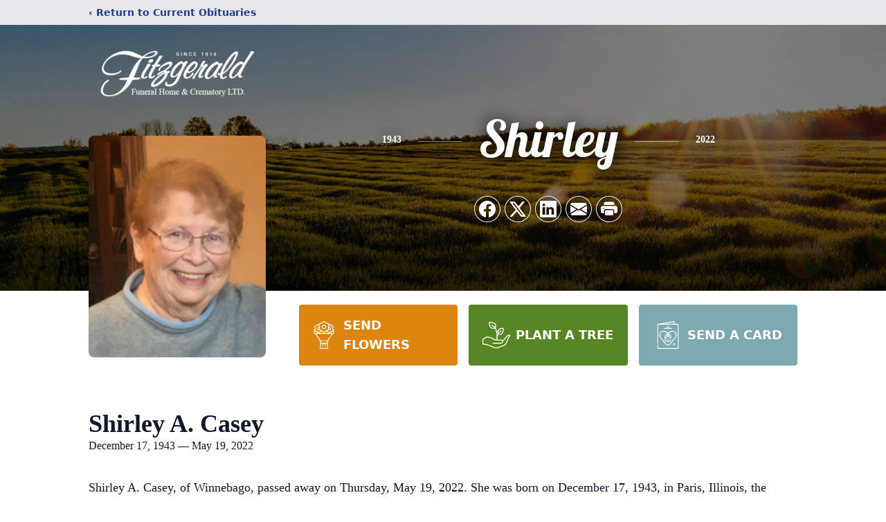

--- FILE ---
content_type: text/html; charset=utf-8
request_url: https://www.google.com/recaptcha/enterprise/anchor?ar=1&k=6LdvgoMpAAAAALKny7cOLIR-w7Rg1hEsACS90Ejx&co=aHR0cHM6Ly93d3cuZml0emdlcmFsZGZoLmNvbTo0NDM.&hl=en&type=image&v=TkacYOdEJbdB_JjX802TMer9&theme=light&size=invisible&badge=bottomright&anchor-ms=20000&execute-ms=15000&cb=p6xgg61b7kpr
body_size: 45477
content:
<!DOCTYPE HTML><html dir="ltr" lang="en"><head><meta http-equiv="Content-Type" content="text/html; charset=UTF-8">
<meta http-equiv="X-UA-Compatible" content="IE=edge">
<title>reCAPTCHA</title>
<style type="text/css">
/* cyrillic-ext */
@font-face {
  font-family: 'Roboto';
  font-style: normal;
  font-weight: 400;
  src: url(//fonts.gstatic.com/s/roboto/v18/KFOmCnqEu92Fr1Mu72xKKTU1Kvnz.woff2) format('woff2');
  unicode-range: U+0460-052F, U+1C80-1C8A, U+20B4, U+2DE0-2DFF, U+A640-A69F, U+FE2E-FE2F;
}
/* cyrillic */
@font-face {
  font-family: 'Roboto';
  font-style: normal;
  font-weight: 400;
  src: url(//fonts.gstatic.com/s/roboto/v18/KFOmCnqEu92Fr1Mu5mxKKTU1Kvnz.woff2) format('woff2');
  unicode-range: U+0301, U+0400-045F, U+0490-0491, U+04B0-04B1, U+2116;
}
/* greek-ext */
@font-face {
  font-family: 'Roboto';
  font-style: normal;
  font-weight: 400;
  src: url(//fonts.gstatic.com/s/roboto/v18/KFOmCnqEu92Fr1Mu7mxKKTU1Kvnz.woff2) format('woff2');
  unicode-range: U+1F00-1FFF;
}
/* greek */
@font-face {
  font-family: 'Roboto';
  font-style: normal;
  font-weight: 400;
  src: url(//fonts.gstatic.com/s/roboto/v18/KFOmCnqEu92Fr1Mu4WxKKTU1Kvnz.woff2) format('woff2');
  unicode-range: U+0370-0377, U+037A-037F, U+0384-038A, U+038C, U+038E-03A1, U+03A3-03FF;
}
/* vietnamese */
@font-face {
  font-family: 'Roboto';
  font-style: normal;
  font-weight: 400;
  src: url(//fonts.gstatic.com/s/roboto/v18/KFOmCnqEu92Fr1Mu7WxKKTU1Kvnz.woff2) format('woff2');
  unicode-range: U+0102-0103, U+0110-0111, U+0128-0129, U+0168-0169, U+01A0-01A1, U+01AF-01B0, U+0300-0301, U+0303-0304, U+0308-0309, U+0323, U+0329, U+1EA0-1EF9, U+20AB;
}
/* latin-ext */
@font-face {
  font-family: 'Roboto';
  font-style: normal;
  font-weight: 400;
  src: url(//fonts.gstatic.com/s/roboto/v18/KFOmCnqEu92Fr1Mu7GxKKTU1Kvnz.woff2) format('woff2');
  unicode-range: U+0100-02BA, U+02BD-02C5, U+02C7-02CC, U+02CE-02D7, U+02DD-02FF, U+0304, U+0308, U+0329, U+1D00-1DBF, U+1E00-1E9F, U+1EF2-1EFF, U+2020, U+20A0-20AB, U+20AD-20C0, U+2113, U+2C60-2C7F, U+A720-A7FF;
}
/* latin */
@font-face {
  font-family: 'Roboto';
  font-style: normal;
  font-weight: 400;
  src: url(//fonts.gstatic.com/s/roboto/v18/KFOmCnqEu92Fr1Mu4mxKKTU1Kg.woff2) format('woff2');
  unicode-range: U+0000-00FF, U+0131, U+0152-0153, U+02BB-02BC, U+02C6, U+02DA, U+02DC, U+0304, U+0308, U+0329, U+2000-206F, U+20AC, U+2122, U+2191, U+2193, U+2212, U+2215, U+FEFF, U+FFFD;
}
/* cyrillic-ext */
@font-face {
  font-family: 'Roboto';
  font-style: normal;
  font-weight: 500;
  src: url(//fonts.gstatic.com/s/roboto/v18/KFOlCnqEu92Fr1MmEU9fCRc4AMP6lbBP.woff2) format('woff2');
  unicode-range: U+0460-052F, U+1C80-1C8A, U+20B4, U+2DE0-2DFF, U+A640-A69F, U+FE2E-FE2F;
}
/* cyrillic */
@font-face {
  font-family: 'Roboto';
  font-style: normal;
  font-weight: 500;
  src: url(//fonts.gstatic.com/s/roboto/v18/KFOlCnqEu92Fr1MmEU9fABc4AMP6lbBP.woff2) format('woff2');
  unicode-range: U+0301, U+0400-045F, U+0490-0491, U+04B0-04B1, U+2116;
}
/* greek-ext */
@font-face {
  font-family: 'Roboto';
  font-style: normal;
  font-weight: 500;
  src: url(//fonts.gstatic.com/s/roboto/v18/KFOlCnqEu92Fr1MmEU9fCBc4AMP6lbBP.woff2) format('woff2');
  unicode-range: U+1F00-1FFF;
}
/* greek */
@font-face {
  font-family: 'Roboto';
  font-style: normal;
  font-weight: 500;
  src: url(//fonts.gstatic.com/s/roboto/v18/KFOlCnqEu92Fr1MmEU9fBxc4AMP6lbBP.woff2) format('woff2');
  unicode-range: U+0370-0377, U+037A-037F, U+0384-038A, U+038C, U+038E-03A1, U+03A3-03FF;
}
/* vietnamese */
@font-face {
  font-family: 'Roboto';
  font-style: normal;
  font-weight: 500;
  src: url(//fonts.gstatic.com/s/roboto/v18/KFOlCnqEu92Fr1MmEU9fCxc4AMP6lbBP.woff2) format('woff2');
  unicode-range: U+0102-0103, U+0110-0111, U+0128-0129, U+0168-0169, U+01A0-01A1, U+01AF-01B0, U+0300-0301, U+0303-0304, U+0308-0309, U+0323, U+0329, U+1EA0-1EF9, U+20AB;
}
/* latin-ext */
@font-face {
  font-family: 'Roboto';
  font-style: normal;
  font-weight: 500;
  src: url(//fonts.gstatic.com/s/roboto/v18/KFOlCnqEu92Fr1MmEU9fChc4AMP6lbBP.woff2) format('woff2');
  unicode-range: U+0100-02BA, U+02BD-02C5, U+02C7-02CC, U+02CE-02D7, U+02DD-02FF, U+0304, U+0308, U+0329, U+1D00-1DBF, U+1E00-1E9F, U+1EF2-1EFF, U+2020, U+20A0-20AB, U+20AD-20C0, U+2113, U+2C60-2C7F, U+A720-A7FF;
}
/* latin */
@font-face {
  font-family: 'Roboto';
  font-style: normal;
  font-weight: 500;
  src: url(//fonts.gstatic.com/s/roboto/v18/KFOlCnqEu92Fr1MmEU9fBBc4AMP6lQ.woff2) format('woff2');
  unicode-range: U+0000-00FF, U+0131, U+0152-0153, U+02BB-02BC, U+02C6, U+02DA, U+02DC, U+0304, U+0308, U+0329, U+2000-206F, U+20AC, U+2122, U+2191, U+2193, U+2212, U+2215, U+FEFF, U+FFFD;
}
/* cyrillic-ext */
@font-face {
  font-family: 'Roboto';
  font-style: normal;
  font-weight: 900;
  src: url(//fonts.gstatic.com/s/roboto/v18/KFOlCnqEu92Fr1MmYUtfCRc4AMP6lbBP.woff2) format('woff2');
  unicode-range: U+0460-052F, U+1C80-1C8A, U+20B4, U+2DE0-2DFF, U+A640-A69F, U+FE2E-FE2F;
}
/* cyrillic */
@font-face {
  font-family: 'Roboto';
  font-style: normal;
  font-weight: 900;
  src: url(//fonts.gstatic.com/s/roboto/v18/KFOlCnqEu92Fr1MmYUtfABc4AMP6lbBP.woff2) format('woff2');
  unicode-range: U+0301, U+0400-045F, U+0490-0491, U+04B0-04B1, U+2116;
}
/* greek-ext */
@font-face {
  font-family: 'Roboto';
  font-style: normal;
  font-weight: 900;
  src: url(//fonts.gstatic.com/s/roboto/v18/KFOlCnqEu92Fr1MmYUtfCBc4AMP6lbBP.woff2) format('woff2');
  unicode-range: U+1F00-1FFF;
}
/* greek */
@font-face {
  font-family: 'Roboto';
  font-style: normal;
  font-weight: 900;
  src: url(//fonts.gstatic.com/s/roboto/v18/KFOlCnqEu92Fr1MmYUtfBxc4AMP6lbBP.woff2) format('woff2');
  unicode-range: U+0370-0377, U+037A-037F, U+0384-038A, U+038C, U+038E-03A1, U+03A3-03FF;
}
/* vietnamese */
@font-face {
  font-family: 'Roboto';
  font-style: normal;
  font-weight: 900;
  src: url(//fonts.gstatic.com/s/roboto/v18/KFOlCnqEu92Fr1MmYUtfCxc4AMP6lbBP.woff2) format('woff2');
  unicode-range: U+0102-0103, U+0110-0111, U+0128-0129, U+0168-0169, U+01A0-01A1, U+01AF-01B0, U+0300-0301, U+0303-0304, U+0308-0309, U+0323, U+0329, U+1EA0-1EF9, U+20AB;
}
/* latin-ext */
@font-face {
  font-family: 'Roboto';
  font-style: normal;
  font-weight: 900;
  src: url(//fonts.gstatic.com/s/roboto/v18/KFOlCnqEu92Fr1MmYUtfChc4AMP6lbBP.woff2) format('woff2');
  unicode-range: U+0100-02BA, U+02BD-02C5, U+02C7-02CC, U+02CE-02D7, U+02DD-02FF, U+0304, U+0308, U+0329, U+1D00-1DBF, U+1E00-1E9F, U+1EF2-1EFF, U+2020, U+20A0-20AB, U+20AD-20C0, U+2113, U+2C60-2C7F, U+A720-A7FF;
}
/* latin */
@font-face {
  font-family: 'Roboto';
  font-style: normal;
  font-weight: 900;
  src: url(//fonts.gstatic.com/s/roboto/v18/KFOlCnqEu92Fr1MmYUtfBBc4AMP6lQ.woff2) format('woff2');
  unicode-range: U+0000-00FF, U+0131, U+0152-0153, U+02BB-02BC, U+02C6, U+02DA, U+02DC, U+0304, U+0308, U+0329, U+2000-206F, U+20AC, U+2122, U+2191, U+2193, U+2212, U+2215, U+FEFF, U+FFFD;
}

</style>
<link rel="stylesheet" type="text/css" href="https://www.gstatic.com/recaptcha/releases/TkacYOdEJbdB_JjX802TMer9/styles__ltr.css">
<script nonce="6vCJJ6fkDScIyYq7nhJ_qw" type="text/javascript">window['__recaptcha_api'] = 'https://www.google.com/recaptcha/enterprise/';</script>
<script type="text/javascript" src="https://www.gstatic.com/recaptcha/releases/TkacYOdEJbdB_JjX802TMer9/recaptcha__en.js" nonce="6vCJJ6fkDScIyYq7nhJ_qw">
      
    </script></head>
<body><div id="rc-anchor-alert" class="rc-anchor-alert"></div>
<input type="hidden" id="recaptcha-token" value="[base64]">
<script type="text/javascript" nonce="6vCJJ6fkDScIyYq7nhJ_qw">
      recaptcha.anchor.Main.init("[\x22ainput\x22,[\x22bgdata\x22,\x22\x22,\[base64]/[base64]/[base64]/[base64]/ODU6NzksKFIuUF89RixSKSksUi51KSksUi5TKS5wdXNoKFtQZyx0LFg/[base64]/[base64]/[base64]/[base64]/bmV3IE5bd10oUFswXSk6Vz09Mj9uZXcgTlt3XShQWzBdLFBbMV0pOlc9PTM/bmV3IE5bd10oUFswXSxQWzFdLFBbMl0pOlc9PTQ/[base64]/[base64]/[base64]/[base64]/[base64]/[base64]\\u003d\\u003d\x22,\[base64]\x22,\[base64]/Mml1THhtSsO0V8O9w5p/w7TDv8KGwp3CgcKUw5jCkGVJUjcWBCV/aR1tw5LCpcKZAcOJRSDCt1bDiMOHwr/DnRjDo8K/wqpnEBXDjB9xwoFWIsOmw6siwo95PXTDjMOFAsOCwopTbT4lw5bCpsOBMRDCksOww7/DnVjDmsK6GHEcwqNWw4k8VsOUwqJ+YEHCjRdUw6kPfMOAZXrCni3CtDnCh2JaDMKWJsKTf8OWDsOEZcOVw50TKUhmJTLCm8OKeDrDtMKkw4fDsCjCk8O6w69PRB3DomXCq09wwoQOZMKEfsOkwqFqd1wBQsO8woNgLMKAZQPDjy/DtAUoAzEgasKYwqdgd8KJwoFXwrtQw4HCtl18woBPVi3DtcOxfsOzKB7DsRtxGEbDvm3CmMOsWcOtLzYHYWvDtcOqwrfDsS/CoSgvwqrCmRvCjMKdw5fDj8OGGMOWw6zDtsKqcwwqMcKMw4zDp01Mw4/DvE3DicK/NFDDlkNTWUQ2w5vCu3bCpMKnwpDDn0pvwoEdw69pwqceYl/DgDrDgcKMw4/DkcK/XsKqYFx4bjrDlMKNER/DsUsDwr/Crm5Cw68dB1RXZDVcwp3CpMKULzUMwonCgkd+w44PwpbCnsODdQrDq8KuwpPCsETDjRV/[base64]/OMOcXsOiJCDCpMOUR8ODfwU5w7sewobChcOlLcO5OMOdwo/CgTXCm181w6jDghbDlQl6wprCnQ4Qw7ZvZH0Tw4YBw7tZDGvDhRnCncKjw7LCtFXCpMK6O8OVKlJhHsKhIcOQwp/Du2LCi8OdEsK2PTHCjcKlwo3Dn8KdEh3Cg8OkZsKdwoxowrbDucOPwqHCv8OIag7CnFfCr8KCw6wVwr3CmsKxMAMhEH1swp3CvUJNEzDCiH5TwovDocKPw6UHBcOow4FGwppuwqVAYAbCtcKEwo9cdsKNwqcCasK8wpdJwq/CoHlOKsKCworCpsOxw4R0wpnDmTTDqGkOMRgTT0jDmcO/w7hpenUGw4LDpsKuw5rDsU7Cr8OEclUkwrjDhmkEIcKxw7fDqMOdXcOlL8O7wqrDgUxRQH/DoCPDrcOuwqbDjEHCvMOnGBfCqsKfw6gmUV/CgmrDtDDDggTCigMJw5fDtEpVdAlAVMK+ZhwAShDCpsK6d04geMOtPcOJwoAqw4lhWMKfVGk8wovCncOxCAPDg8KiGcKGw5p7woUeVQ9/wqzCkDvDsgFawqZ5w7MFNsOuwpp8Xh/[base64]/[base64]/wpNYRy9fZRTDnBN1LMOlwpgcw7/CkcOgw6jCkQkbcMOMQsOsBH5sO8K2w7Bswq3CrxEKwrMyw5AbwpjCnENcKQwpGsKNwofDrjvCgsKewp3CuH7DsyPDqUQFwoHDlj9CwpjClDocd8OWGkweLcK0W8OSGyPDrMKfF8OGwo7DpMKhOBVLw7RWdjIqw7hewrrCrMOCw4bDrxjDoMKzw6BJTMOBSx/[base64]/DncKqYXzCnhhwwpQbw4JkDFTCr01YwpskVzHCnAzCuMOrwrA0w6hZB8KXN8K7esOFUcO1w7HDgMOaw53CkkIXw7UxAGVKaVECO8KYacKXD8K8fMOtUi8swoEEwr7ChMKLOcOjVMO0wrFvNsOzwoEVw67ChcOCwpN0w6k/[base64]/DtMKUwpHDhcKoTgY0w7rDpi7DmMOSwrXCvRPCiXMEb2VAw6/DuzHDoSRXccKuR8OwwrYyJMOQwpXCg8KRGMKZHUxmal0eUcOZdMKbwpYmLU/CjMKpwrt3U38hw4g2DAXChjPCimkRw63DsMKmPhPCjgghVcODB8Oxw6TCiQ0TwpAUw4jCtwA7CMKhw4vDnMO3woHDg8OmwrpZDcKZwr03wpPDjDJmUWU3KsOQw4rDrMOUwobDgcO/NUddWF9dVcK/[base64]/Cv2vCq8KNw7bCqsKGCcKow5R/HMOOw4bDlMO0YjfDt1bCr05ZwpvDkS7Ct8KiGBkYPmfCocKDQ8KwVh3CmWrChMO+wpstwofCsAvDtE5Uw6HDvEXCkDXDpsOjDsKJwoTDjAFLPTDDlDQZXMOLPcOBewN1ME3Dp2UlQmDCijcuw7JIwp3CisOfNMO4wrDCp8KAwp/CnmAtJsK0GzTCmiIMwoXCjsKoYSU2OMKHwr8dw5goCHPDn8KzV8KDaW/DvErDnMKUw4kVBnk+SWptw4F9wpB3woPDsMKew4LCi0fCtgJdUsKfw4UmGBfCvcOpwo4SFSxLwo8PbsKAUQnCqCE9w57DqgbCk0ITQUUCMxfDsyENwpDCqMOqIBd1OcKbw7pFRcKiw4/[base64]/Ci8OdP8O0NUTCrAXDtwHDoDNfc8K/[base64]/DhsKbb3fDhcKnwq/DrkbCjcKpZ8O3wrJ3wqfCvHTCqcKdD8KaRUxUHsKHwoLDqGVmesKSeMOgwox8Y8OUKg0/KcOAI8OVw5TDrxxOMkgKwqfDr8KFQ2TCtsKyw6PDvDfCvVrDq1fCrzw2w5rCrsKcw6fCsAwYLDBIwopRTsK1wpQ0wpfDqDbDiy3Do2lGWgfClcKsw47DncOgVCjDuVHCmXXCuT3Ck8K0HsKfCsOywq11IcKEw5JcQsKuwo4TdcO1w5BMcndnXGLCtsOzMSDCiR/[base64]/CpcOmTibDkxhiwrzCoMKBw4ACw7/CncKFdMOfRkbDqkXCjsOiw43Cn1wmwrnDkMOKwqnDjA8owrJxw48oUcKbNMKuwofDjkhFw41uwobDpTItw5jDk8KNQQ/DocOLOsOGBQA0F1XCkHY+wr/Dv8OBV8OWwqPDlsOZAhs+w7FowpE6dsOzFcKuPgxZeMOTViQDw4cKUcO/w57ClQ8laMKLPsOQCcKjw6gAwqoTwqfDosKqw7zCiCUVREHCvcKZwpwtw6cMXDrDtDPDjsOPFCrDjsK1wr3DvcKww5zDlTA0A1o7wpoEwrnDsMKSw5YABsOqw5PCnDtUw53Ck0PDjBPDq8KJw688wrgfazdewoRpQMKpwr0sZFnCmBfCvzR/w49cwoJAFEnCpRXDrMKJw4NLAcOHwpfCkMO3cSolw7dkNzw8w5U0KcKNw79awrFnwrILDMKtd8K2woBqCSVCCnPCjDNuLUzDqcKfDcKhCcOJEsKUGm8Qw5oSdSDDinXCj8O/wrvDm8ODwrcWO1TDtsObGVfDlSsYOl0KBcKmB8KIXMOvw47CtTzDo8KEw63DnlgDDztVw6HDqMK/KMOsOMKAw5olwqXCkMK7Z8K3wpkKwo7DnjYiHT45w4vCtnA7EsKqw4AMwpvCmcO4SzJYEMK1ODHDvl/DssOwOMKiNAXCrMOnwr/DlCnCu8K+ajoSw7Z3cx7CmH08w6Z/[base64]/DhARHLMKMDsOkwqjCusKAwp/CpMO8wrHCm8KtW8OMNFADBcK+fVHDqMOGw6guZDAcU1DDhcK3wpnDjgBcw7phw48OfDTClsOywpbCqMOOwqRNFMKDwrHCknHDpsOwHyAuw4fDrUoDQsOAw7MTw6YZWMKFfA9FZkp7w7pEwp7ChCQtw4/Ci8K5PmbDisKCw5HDvsO6wq7CjMKzwodOwrJFwr3DjDZfwrfDqwsYw7DDtcKewqtvw6nClBg/[base64]/[base64]/DrsOKwp3CqcOPwr/[base64]/[base64]/[base64]/CvcOgwoRaXnnDucO7JxFsFnh/woDDplBpw73Ci8KtT8OdPyp3w5I2CsK6w6nCuMODwp3CgcO9ZXR1WyxuA1smwqXDuncdeMOOwrBdwoFHGMOWE8KXFsKiw5LDkcKMIcOUwrPCncKmwr0bw6cZw7sWcsKoYA5AwrbDkcOqwqvCnsOHw5vDrHLCv2rDhcOFwqJmwrHCkMKefsK3woh/SMOxw5HClCYTXMKMwqcmw7UmwpXDk8KHwqFGN8O8XsKkwq/DmCPCiEvDumJZHip/RVjCuMOPFsO4NjkSHh7Clw9dJX4Xw4E5IGTDjjdNKx7DuXJtw4RTw5lmN8OwPMOnwoHDucKqd8Okw7NgSTQBOsK0wqHDlcOEwp5vw7Etw5PDqMKjZcOlwoEBS8O6wpMAw73Ch8Oxw5NCXcKsKMO/W8OXw5xRw5Y2w5BEw4/DkyMVw7XCj8KTw6lHD8KoNQnChcK5fRjDnXbDvcOmwq7DrBQJw4bCscOYQMOSf8OFwoACFXt1w5XDpcOuwoQ1NEvDgMKvwpHClUITw47CtMOkVnbCqMOfPzXCt8O3AjvCvQoWwoTCqSjDpTRYw79UZcKrGFh5woHCpMKUw4/DtMKPw5bDqnxuNsKyw5LDp8K/ORd8w7rDjj1+w5/DoxZGw7vDuMKAE0PDjXTDlsKcIV16w7nCjsO0w7QDw4bCm8OywoZ9w6vCnMK/EklFST1SJsKJw57DhUUew5EhE0rDrMObeMObPcOleAM5w4TCihEAw6vDkzHDhsOAw4gdSMOJwpl/Y8KYb8Kaw4EPw5jDn8KKQifCi8KBw73Dj8OlwrbCscObej0Hw54HVm/DgMKPwrPCv8Ohw6bCgsOxw43CuRzDhmBtwpLDvsKEPwZbbgTDvjs1wrbCoMKRwpvDmFrCkcKVw75Ew6DCicOww55oXsOuwoPCvzDDum/DhkZUeArCj0MTfzQEwpVyb8OAez0EdQvDk8Oaw4pyw794w6/[base64]/CjcKGw5h0w5dLwoLDs8KywpjCtsOeAcKuw5LDnsOPwrcFdDDCqcKpw6nCkcOTKmjDvMOkwpvDnsKVKC/DvAAMwoZQIcK6wpjDj39ew6QiXsK8cHg/[base64]/CslsQYcKPEcOAw4/CoAvCnsK8wrPCgMO5TMOLRznDgxBgw6/DiVDDhsOYw487wqDDl8KeJi/[base64]/ComRLGEzDjcOAw7rDgEnCljQSWMOLw7MjVsODw5YOwoDChcKaNFJGwp7CixzCikvDhDfCiCMnX8OLPcOLwqgUw7vDjAl+wq3Cr8KWw6jCsyXCvRRjMA/Cg8Kmw7kbGFhODsOYw4fDpzrClARaf1rDrcKHw5jCk8OwQsOIw4vCsCgxwoFBdmcmfXrDicOzXsKDw6J4w7XCiwzDmWHDqUNlUsKHRisUaURdY8KeK8Onw4/CkzrCiMKmwp5Pwq7DvizDj8KRd8OoH8OTEm8YdlcEw6QVWlnCpMKtcGQyw4bDg3pdXMOjUBLDuBrDoDRwOMOMYiTDjMOyw4XCrzM1w5DDiSQsYMOUFAN+A3rCp8Oxw6VoLG/[base64]/[base64]/Di8OIOjEXwrNpwpbDpMOBwpcYw63CnMOEfsO/[base64]/WQPDm2jCk8OEw4LCuktKPMOAw4nDjiA6PFbDozYKw6IWV8O3w68TATzDn8K7DyEOw5onS8OPw6fClsK1GcOoYsKWw5HDhsK/clBDwpccQMKaN8O8wqLDlyvCscK5w6nDqwE4TcKfIDjCpF0MwqZ0KlNbwq7DvGd1w7nCucOgw6xtWMKgwovDhcKhMMOnwrHDu8O8w6fCqBrCuiFKa2zDgsKYF2NQwo/[base64]/[base64]/GcKUwp59QXvDm3pMSn3DvAFzP0UtwonDusK3DD1uwrJmw4JNw6bDkETCs8OlPlLDvsOFw7RJwrMdwqcDw6HCgQJaNsKeZMKBw6cEw7g6CcO1HywmDV3ClRXCsMOWwrjDvmZ/[base64]/DqWHDicOrwrrDt8KeCzfCjQ4vwqLDg3QwwoDCtsKLwpZHwpPCozZoBUnDtcOWw6IoIMOrw7LCnV7Dq8O5ATPClVoywpPCsMKAw7gXwrI/IMK6J0p5a8Khw74nX8OBU8OdwqTCrsOnw67DpwJIP8K/McK+WDzCvmdVwo8owoYYH8Oywr3CnyHCr2F2e8K+SsK8w74SFnBBGSYqYMKJwoDClxTDl8KtwpPCoA8GJHANbD5Gw5ZXw6rDuHFJwqrDpivCqEjDlMOiP8O/CMKuw6RbJwzClsKwJXDDoMOEwoHDsDXDtkM0wqrCrCckwrPDjiPDjsOvw6JHwrzDi8OzwoxqwpsVwql/[base64]/[base64]/CrSTDn8OZwpnCmcOkJMK9wpsMw7/Cq8K+MhrCm8KEXsOmWB5yWcOsCXDCtCUew7LCvCXDlHnCrRLDmj/Cr2A7wovDmT7DusOSOjsgCMKUwqlEw6B8wp/Djhgzw4xgKcKnVDbCssKYa8OyXlPCqjDDpFc0FzEWLsOpHMO/w7www6pcH8OpwrjDin4kORLDl8KnwpAfDMONBnLDnsOVwoHDkcKiwrRBwoBbFSQaEGrDjwrDuFzCk3/CpsKcP8OlbcKnIEvDrcO1UQ7DpH5DUn3Dj8OPKcOPwpoSFQkhT8KQfsK3wrIyR8Kcw73DnH4KHSfCmEVKwqQ8wpDCl1zDqDZiw5JDwrzCl2bCk8KpZ8KEwoDCuHdrwqHDqA1CTcKpL0gkwqILw5FTw7YCw61TVcKyPsO7c8KVe8KoAcKDw7PDtlTClm7CpMK/wofDn8K6eUfDsDABw4zCm8OXwrbCisOYDTVzwqNTwrrDuWoeD8OZw5/Dlh8Kwplzw6kpaMOrwqXDrDgrQFQcBcKHJ8Ogwps5BMOiW3fDj8KTYcO6OcOywp0oZMOnZsKiw6RIER3CoyzDuh18w6hhWUjDp8KAd8KFw5sWfsKFWMKSM1nCkcOpaMKHw7HCq8KwPQVkwoFZwrXDk3NVwrzDkTd/[base64]/An0QSMKGRjfCtMO6ZMOPwpPDisK2RwHDocO7BBnCrcKyw63CiMOowqhuWMKdwqs4Jx7ChyjDs1jCpcOKRMKTHsOFc2xywrnCkidxwpfDrABtVsOnw5MzBlo1wobDlMOiMsK3KE0nTHLDrcKIw5s8wp3DmjbCnmvCiw7DuG5SwrrDtMOTw5kzL8Kow4/CmsKGwqMYa8KowofCg8OlQMKcOsOvwqBfICQbwo/CkEfCicOOWcOvwp09wpJCQ8OLUsOqw7UNw4YuFFLDui0tw7vCrjhWw6MkE3zCjcKPw5TDp3jDrGE2eMKkA3/CvcOAwr/[base64]/w4PDq8KfKMO+wpDCgcOmwpQRw79NCFPDscKaMx9wwoDCiMOawobDrsKfwoRUwqrDhsO1wpAIw43CmsOEwpXCnsOzUjkLFCvDqMKaN8OWZ2rDhhYwcnvCrwVOw7/CvjbCp8OkwrcJwoUFUmhkTcKlw78JI2dQwrbCiGw5woDCmMO1KT0sw7pkw5jDvMOcRcORw7fDlzwiw7vDvMORNF/CtMKxw5DCmTw7H3VVwoNDCsOMCTnCuD7Cs8KTJsOVXsOHw7nDhFLCq8OgVMKZw4/DmMKYIMOlwqhtw7rCkgxebsKcwrhNIyPCombDl8KhwqnDocOgw4Viwr3ChQNvMsOZw5tqwqRlw5Qow7TCvcOHGsKLwprDsMKwVGoFVgTDuGxwI8KVwo0tdXE9XWjDqX3DlsOMwqE0O8OBwq9MasOPw7DDtsKvWsKHwrdswqBQwrjCrk/[base64]/w4fDnT9Bwo1hwphVwqJcwrrDomXDoG/CnFV+wr/CusKUwpvCiknCusO8wqLDlFLCnQbDoyzDjcOCAm3Dix3DnMOCwrrCt8KfGMKJa8KgIsOdMsK2w6DCn8ORwpfCtn4+IhgsQmJid8KLQsOFw57DqsOrwqhqwoHDlkwdFcKeFixkA8OrYUwMw5YtwqllGMOJe8O5IMOdb8O9NcKLw70sXFvDncOvw4EhTsKNwqNKw4/[base64]/Cs8K2w4Ysw5N6w4rClcOFw4ZvVXJ1ccKVY8OSwrl2w4BOwrczS8Kow7hVw7VPwo8Gw4jDpMOBD8K8QSVEw6nChcKpG8OCDxHCjcOiw4vDoMKYwpEuRsK/wrTCpizDusKSw5fDlsOcQMOSwpXCnMK/[base64]/Dq8OODU/CjXFYG8K7RVZVYMKBw7rCmMOkwqsvIcKuUHwXNsKKYsOBwqwwcsKfVX/CjcOfwqDDgMOOPMOycQLDrsKEw53CmRXDkcKBw6N/[base64]/CqUbCvBTDn8KCE3LDrEQ0HFTCtcK0wrnDocK0w7zCh8KCwrrCgztbTX9HwpPDiQZ2RnUdGAU0WcOPwoHChQAqwrbDgCxvwqtkSMK1NMKswq/[base64]/w7EPwrZ2wpEQw7/[base64]/[base64]/Dv2HCtmLCgcKYwobDtMOmIEDCrURofcOvwpPCrFMAcCdyT3dqQsKnw5ZbfkMdBFQ/[base64]/woHCvsKcXTzDjcOXwoQuwp42w77CsgIGQMOMORtpZkbCvsKVAEQuwrjDrsKCOcODw6PDsGkKXMKzO8KNwqPCnGsHY3bChzVMZcK/TMKVw6JPFQHCqsOmDB1vAh5vTRR9PsOTZX3CgjnDmUMPwrzCi1N6w50Bw77CkkDCjRlXLjvCv8OwR0jDs1s7wp/DsxzCj8OyUMKdD1kkw5LDrBHDoW0Pw6TChMKRE8OeKsO8wonDusOrJk5ZPmPCqcOsOzvDnsK3LMKpUsK/TCXCmH56wrHDny/CvnfDvTgXwpHDg8KDwqDDmWpPZsO2w7A4aSAfwoFxw4A5BsO2w5ECwqEuIF9RwpF7ZMKywpzDvsKEw6ZoCsKOw7bCiMO0wq45PA3CrcKrU8KQbS3DmQQGwqnDsw/CliBnwr/CksKzCcKWXAPCgMKUwosacMOQw5XDiwgOwqkAMcOrSsOzw6LDucOCL8KIwrJiC8OjGMOlCEpYwo3DoS/DvGHCrWnCp2XDqyZ/ejAGbUNzwr/Dg8OQwrYgccK/[base64]/w75Nw7XDmMKKKMOnwrorwpbDrB3DpMO0wofCo8KgAsOiTcO+w4LCm8K8SMKmScKNwqTDmmPDuWbCr250ECnDgsOGwpvCjRHDtMOswqRkw4fCrxIow7rDsiMvXsKYICDDlU/[base64]/dD10w7bChWh+UHNhQsO9wrbDt31qw6AqccKRH8O+wo/DrVDCgjLCtMOOU8OnYCnCoMKuwqPCnxQHwrZxw7svI8Kpwp5heRfCoGgPVTxKb8KFwr7CmCxpUAdLwqrCq8KVYsOVwoHDkGDDlkbCmsOvwoIbdBBXw7YtH8KhN8O8w6bDqEFrQsKywp5QfMOnwrXDkALDlGnCm3YvX8OJw7Uawr1Ywrp/Xn/CmsOhUGUBBcKHTkIqwr8rOiTClsKKwp8HccOrwrBowoHDm8KUw6Avw5vCgz/CicONwpEGw6DDrcKiwrBswr8FXsKwNcOdDS5OwpzDtMO/[base64]/CucKUSQhOwoDCu8K+w5YgTTjDusOSw5XCl2hXw4jDhcK0Nkdka8OPS8ONw6XDmm7DrcKJwpfCgcOlNMOKAcKlPsOCw6jCg2vDnjFcwrfDtRl6KxUtwqYqdDA8wqLCgxXDv8KILcKMc8OaTsOlwpPCv8KYasOZwqzCrMO/dsOPw5fChsKDPDrDigvCuXHDljJaMhEGwq7DgDTCpMOlw4vCncOLwoJEGsKMwo1mPSpxwoRrw4Z+w6XDhB4+wqnCjgshDsO/wpzChsKKbl7CpMO/N8OaLsKIGjcKVUPCrcKKV8Kuw5RnwrTDiV8kw7puw6PCo8KiFkFQZiA0wqbDswLCmWjCvk7DicOqNsKTw5fDhAHDuMKPQDbDtxRrw7QmYcKMwovDhMOKM8OLw7zClsOmDFPCuEvCqBLCpFHDpigUw74/[base64]/Dh8KVwrEfa8OPwpfCnMKccMKUw64kSsKcw4jCq8OiUsK0VC3DjB3DhMOJw6BYdmEQd8OUw77DoMKfwq59wqVUw502wosmwpwaw54KHcKSVwUkwq/Ch8KfwoHCgsKDckMXwrjCssOqw5FDeTXClMKSwpcEfMOhXgtwLMKHKARww5hhFcObC2hwTsKewod4D8K2ATHCtHQGw4FCwprDn8Odw6DCh2nCkcKQP8Kjwp/CjMK3PAnDuMK8worCsSvCt2E/worClTIJw6kVamrCvcOEw4bDpBLDkljDg8OJw54cw48/wrUDwokRw4DDqTpqVsKXWsOWw6bDuAtvw6djwrF4N8O7wprCvC/DncK/GcOnccKiw4rDkUvDgCxHw5bCuMOmw5wdwo1/w6zCiMO1QRHCn2pTBRTCuzvCnz3CsjNIfT3CuMKYdUh7wojCpEzDp8OSW8KIEmp9csOhS8Kww6/ClCzCuMKCBsKsw5jDo8KBwo52KGbDs8Kvw51AwprDj8ORP8OYeMKqwrzCiMO5wpczdMONasKVSMOCw7wnw5FaZnd/VznCq8KnL2/DjMOpw55Jw7PDg8OUZ1nDu0tZw6DCpiYeGVRFDsK9YMK9YW9FwqfDiiJNwrDCrn9eAMK5MhTDg8O8wol7wrRzwrYDw5XCtMK/wrvDjR/[base64]/ZcO2wqXDlmwDCWYqwqLChAMXJDzCpAgVwpHChQRfUsOlccOswpTCmVdHwrxvw63DmMKXw5/CgX0WwpJ3w4JgwoDCpwlfw5U+Kws+wo0YDsOiw7fDswQ7w58eN8O1woPCqMKwwpfDv0BdSDwnSRrDhcKfdiXDqDlUfcOwB8OPwo0+w7TCkMO3GGdlXsKmU8OlRMOzw6NOwrbCvsOMbsKzM8OQwoZxehxcwoYEwqFmJjELQQjCisKWaE/Dj8KZwq/CsxrDlsK7wo/[base64]/[base64]/Cq0Vvfi3Cn0nDkMOWV20Dw6LDnMOaw5skw7PDvSTCujfCqVTDhyEaK1LDlMKywq5PdMOeNDsLw6sUw4dtwq7DkghXB8OPw7LCn8K7wobDl8OmI8KMMMOvOcOWV8K/FsKjw5vCpsOVRMK9OmtwwpTCsMKPG8KsXMKlRTHDtUrCk8ONwrzDtMOAFARGw6rDuMO/wqZ6w5TCnsOTwonDicKeOX7DjlfCojfDt0bDs8KnMnLCjHYEX8ODw5cWLMOPYcO8w5s5w5bDoHXDrzUYw4LCkMOcw7IpVsOsODYtBMO/AlDCnBHDn8O6SgsDY8OYFxE4wo91clfDvVkpClDDocKRwrcqED/ChnbCpBHDvTABwrN2w57DmsKCw5jChcKuw7PCo0bCoMK5HmTDt8KrBsKAwoc8SMKJZsOpwpY/[base64]/[base64]/DlcOXwqDDtsKYw68sBlh6wpXCosKkw5doIcKSwrzDkMKUM8O4w4PCv8K5wqXCsUstNsKvwphew75DPcKlwqLCoMKGKnDCr8OJS3zCvcKlHRbCp8OlwrfCoFjDogPCiMOjwoBEw63Cs8KvM2vDv2vCqWLDrsOcwo/DtA3DjUMJw6I6DcKvecOTwrvDoivCvkPDuh7CiUx3CnZQwqwAwr7Dhh4oa8K0NsO/w4AQTj0owpgjWkDCnxfDocOfw4XDpcKzwqJXwqorw4oIQ8Oxwqgqwp3Dj8KDw4Qgw7bCtcKEBsKnccOhXsOTOjF4wrUYw6QlLsOewoAmQi7DqsKAE8KcTxnCg8OewrLDiQXCs8K2w6EMwpolwr4vw5bCpHdhIMK8aGJyG8Ohw516AigDwrbCrSrCpDdlw63DnG/Dk1zCq01Yw6cGwqHDv3xeKGPDi1DCnMK1w5Q8w5ZDJsKZw4XDtGzDucOiwqFYw6bDg8O6wrLCvyDDt8KOw7w3SsOmQhXCtsOFw6FYb25VwoIbEsOqwoPCpl/Dj8O5w7XCqzvCu8OXYFTDlE7CtAnCtA9qLcKZesOsRcKESsK7w65rSMKtTE54wqFYFsKow6HDpxUvDmd+V1gKw4rDosKTwqYcdsKtEEAabzIvesO3BWlZNBFkFxdrwrRtWsO7w6pzwr7Cj8O/[base64]/CkhTCp8K2A8Ofw4FDwrLCunhpOSM7w7bCsSvDl8Kyw4XCoEEgwpEZw5JqbcOQwojDnsKYK8Kbwoxiw5t/w5spZWN+EC/CuFPDuWrDh8O1OcK/BDgBw5ZCHsOWXBB2w7HDusK2Zm7CjMKJAVNaSMKDcMOfOlfDpEIVw4VcKXPDjlszJnXChMKQSsKGwp7DnFlzw6tZwoNPwqfDqw1Ywp3DvMOdwqNkwpDCscODw5QzT8Kfw5vDsANDQMK/PMO+XBARw6B5cD7DnMOkW8KQw6IebMKMWFzCkU7CsMKgwpzCn8K9wptQIsKwDsKrwqXDnMKnw554w7DDtxDCk8KCwq9yTCRuARMIw5bCoMKHdMOZd8KLOj7CrQ3CrcKgw4ogwrkgFcOXexRFw6fCpsKnZF1KegnCuMOINCLDrxNWa8ORQcOeWQJ+wrfDocOMwp/DnBs6BMOWw6vCiMKtw6Evw643w4NxwrvCkMOGWsOMZ8Onw4Eow50qWMKMdG4Aw7vDqCQwwqDDtioVw6HCl1jClmxPw4PCvsO/w54KGzPDqsOQwpgBM8OqesKmw4sHBsOELXggeG/DvsKUXcOaGcOBFAlVc8OLKcKWYHpgLgPDgsO1w4ZOR8OCBHkwF0pbw5rCr8KpekfDhA/DlxTDnQPClsKpwpM5B8OHw4LCnjzCrsKyVQ7DvnkifjYTYMKuYsKeShrDvDlew4gMFnTCv8K/w4rDksOhLgYiw7/[base64]/fMK3UcKEbGkCwo5rw7jDpnXDq3bCm082BsKjwoB8VMKfwoxkw73DhQvDpz4iwoLCj8Otw4jDiMOLUsOJw5fDocOiwoZiR8OrVHNKwpDCn8Okw6/Dg34NDhEZMMKPdkjDnMKFbSHDs8KIwrLDt8Ksw5fDsMKGa8KhwqXDuMOGf8OoAsKswrtTLnnCsj4TSMKLw47CkcKIcsOsYMOXw7MUH0XCpDbDnAJPOElbQiA3FQcUwrInw7NXwrjCrMKycsKXw7DDhANfWXN4VcKxLn/[base64]/CpFYew6fDvsOyw4DDiCfDu8OPw5UCw4fDtlrCqMOmHQMVwobDvjrDrMO1fcOWP8K2MRLCkgx0dsK+KcOYLAvDocKcw6VrWXrDoEdzGcKaw67DisK8MMOKZMK+M8KowrbCuF/Dh0/DpMKicsO6wqlwwpPCghZ6dxPCvRXCpg10cno+wpvCgFHDv8K4JxzDg8KVaMK9D8KSZ3/Dk8KXw6TDtMKmFA3Cr2LDuGsZwp7CpcKBw4LDg8KMw7JeHh/DucKyw6tAEcOgwrzDvyPDgsK7wrjDh2kta8OswrlgP8KiworDrUlvLQzDjlQ9wqTDrcOTw7ZcamnCtlJ+w4PCri4eABvCpWxtRcK3wod2DsOedjlzw5DCv8Kzw7zDgsK4w7bDo3XDj8KRwpXCiAjDu8O9w7fDhMKZw4hFGh/DtsKWw6PDqcOpPg0YGmrDt8Otw60UbcOAZcO5wrJlWcK+w4d+wrDDuMOgw6/DsMOBw4vCpWLCkCXCtXvCn8OwfcOOM8OJfMOrw4rDlcOJcSbDtW03w6AXwrg5wqnCuMKJwqkqwo7ChVBoeFAqw6Yqw5/DswDDpkp8wqbCtihzNAPDpntHwojCqD7Dh8K3SmB9FcOaw6zCr8Kew78GMMKnw5HCsS/DryHCvQMhw7h0en4/w4Byw7I8w6EoDsKKMGbCkcOMWgrCk0jCnALDosKYET8Vw5vCtMOSShjDo8KaZMKxwp4PN8O3w6A1TG9HBFIswrfDpMOJX8Khw7nDisOKf8OGw6RJLMOdPkvConzDq07CqMKPwrTCrBEdwq1pLcKfLcKKSMKaEsOpBC3ChcO5wpI0aDrDqQd/w53CrXdfwrN4O0lOw4Zww5Nowq7Dg8KxJsKVC2wvw5RmJcKOwqLDhcO4Z2PDqVA6w6Ngw5jCpMOnR0HDhMOsdkPDj8KowqXCjMOew7/Ct8KbVcOELgTDnsKQDcKlwoE4X0PDpsOgwo4Af8K0woXChkI0XcOsXMKCwqTDvcKFCXzCnsK4M8O/w7bDkzfCgQXDl8OxFww2wpXDrMOdQAgJwoVBwq8hVMOmwqJUdsKlwobDsBPCqSYkE8Kqw4/Crj1rw6/[base64]/CpMKwIMKnwrzDhMKCw404w6Eew643w74vw4bDtW13wqzDn8OTcThKwpk0w547w6MPwpAaQcKpw6XDox52RcKHBsOSwpLDi8KJOlDCkwrDnsKZAcOFYgXCocOfwrbCqcKDB07CqEo6wrtsw6jCvnYPwosiVhHDt8KkA8OOwo/CmgEowroBFDTClALDoRUZEsOzLQLDuGPDkm/DtcKqc8KrdR/CisOMA35VbcOWSl/DtMKmY8OMVsONw7NteQXDlsKjAMOfEsOiwpnDpMKNwpzDvDPCu0MHEsOKY3/DlsKxwq8swqDCh8KGwoHCkxMewoI8wr7CpkjDpzhJFQdKD8OMw6jDiMO4IcKhfcOwbMOySSFScRt1RcKZwr5uXArDgMKMwp/DqVoLw6fCtldiJsKAFy/Ck8K0w5PDocO+dR1+KcOaJw\\u003d\\u003d\x22],null,[\x22conf\x22,null,\x226LdvgoMpAAAAALKny7cOLIR-w7Rg1hEsACS90Ejx\x22,0,null,null,null,1,[21,125,63,73,95,87,41,43,42,83,102,105,109,121],[7668936,253],0,null,null,null,null,0,null,0,null,700,1,null,0,\[base64]/tzcYADoGZWF6dTZkEg4Iiv2INxgAOgVNZklJNBoZCAMSFR0U8JfjNw7/vqUGGcSdCRmc4owCGQ\\u003d\\u003d\x22,0,0,null,null,1,null,0,0],\x22https://www.fitzgeraldfh.com:443\x22,null,[3,1,1],null,null,null,1,3600,[\x22https://www.google.com/intl/en/policies/privacy/\x22,\x22https://www.google.com/intl/en/policies/terms/\x22],\x22q8asn62CcwrzvQUR3sGn1ZfxounBIOUSvTqQjcpfTXg\\u003d\x22,1,0,null,1,1765099879031,0,0,[210,191,2,20],null,[10,16],\x22RC-cV821n9mrhWPsQ\x22,null,null,null,null,null,\x220dAFcWeA4_PLYn4DlchN00EeyrGLGPvFWPVdcfu6ywjg7t4ZTM4N0v9JE734KCZ6C-uNffBquMgzFSRXiUpwFgUeHb-K6k_rPumw\x22,1765182678798]");
    </script></body></html>